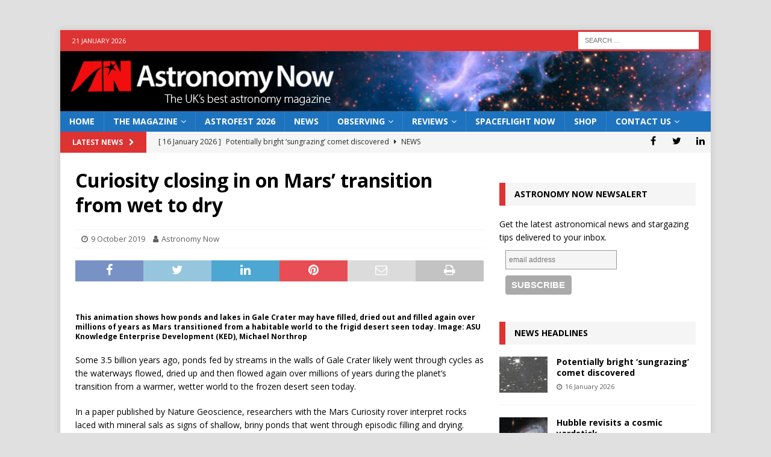

--- FILE ---
content_type: text/html; charset=utf-8
request_url: https://www.google.com/recaptcha/api2/aframe
body_size: 266
content:
<!DOCTYPE HTML><html><head><meta http-equiv="content-type" content="text/html; charset=UTF-8"></head><body><script nonce="cuwZwqHP_Zmvam3HOcTY7Q">/** Anti-fraud and anti-abuse applications only. See google.com/recaptcha */ try{var clients={'sodar':'https://pagead2.googlesyndication.com/pagead/sodar?'};window.addEventListener("message",function(a){try{if(a.source===window.parent){var b=JSON.parse(a.data);var c=clients[b['id']];if(c){var d=document.createElement('img');d.src=c+b['params']+'&rc='+(localStorage.getItem("rc::a")?sessionStorage.getItem("rc::b"):"");window.document.body.appendChild(d);sessionStorage.setItem("rc::e",parseInt(sessionStorage.getItem("rc::e")||0)+1);localStorage.setItem("rc::h",'1768961179823');}}}catch(b){}});window.parent.postMessage("_grecaptcha_ready", "*");}catch(b){}</script></body></html>